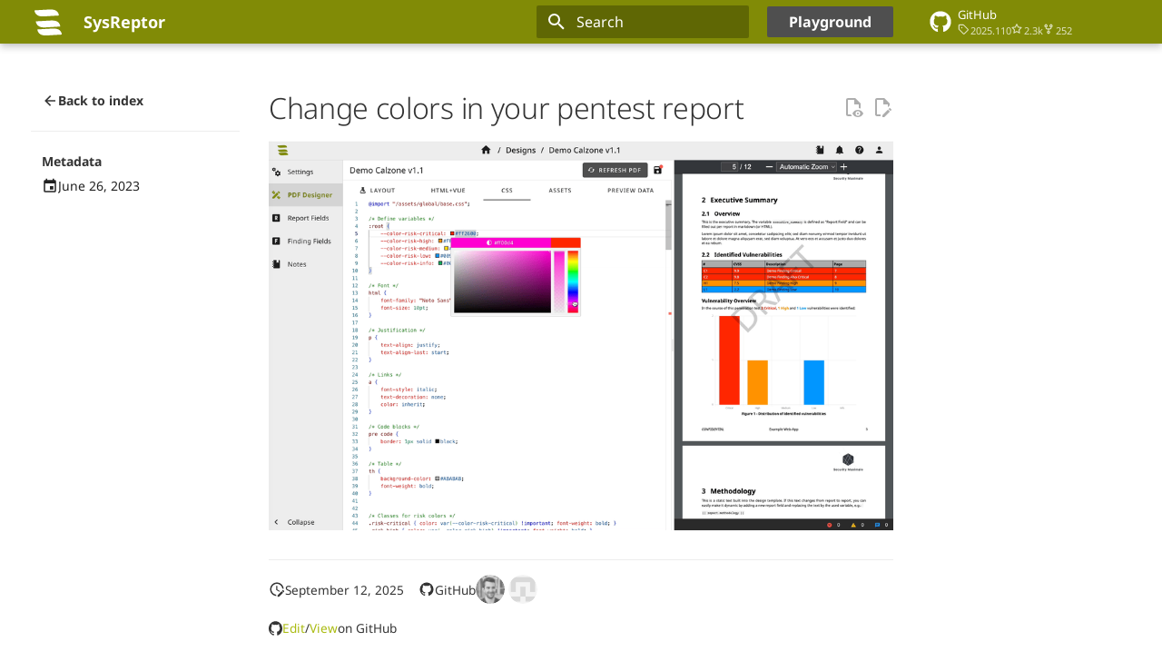

--- FILE ---
content_type: text/html; charset=utf-8
request_url: https://docs.sysreptor.com/show-and-tell/2023/06/26/change-colors-in-your-pentest-report/
body_size: 9795
content:
<!doctype html><html lang=en class=no-js> <head><meta charset=utf-8><meta name=viewport content="width=device-width,initial-scale=1"><link href="https://docs.sysreptor.com/show-and-tell/2023/06/26/change-colors-in-your-pentest-report/" rel="canonical"><link href=../preview-sysreptor-cli-formats-and-uploads-tool-outputs/ rel=prev><link href=../add-chart-to-report/ rel=next><link rel=icon href=../../../../../assets/images/favicon.png><meta name=generator content="mkdocs-1.6.1, mkdocs-material-9.6.15+insiders-4.53.16"><title>Change colors in your pentest report - SysReptor</title><link rel=stylesheet href=../../../../../assets/stylesheets/main.8cce3a28.min.css><link rel=stylesheet href=../../../../../assets/stylesheets/palette.ab4e12ef.min.css><link rel="stylesheet" href="../../../../../assets/external/fonts.googleapis.com/css.338495c6.css"><style>:root{--md-text-font:"Noto Sans";--md-code-font:"Noto Sans"}</style><link rel=stylesheet href=../../../../../assets/_mkdocstrings.css><link rel=stylesheet href=../../../../../stylesheets/extra.css><link rel=stylesheet href=../../../../../stylesheets/hint.min.css><script>__md_scope=new URL("../../../../..",location),__md_hash=e=>[...e].reduce(((e,_)=>(e<<5)-e+_.charCodeAt(0)),0),__md_get=(e,_=localStorage,t=__md_scope)=>JSON.parse(_.getItem(t.pathname+"."+e)),__md_set=(e,_,t=localStorage,a=__md_scope)=>{try{t.setItem(a.pathname+"."+e,JSON.stringify(_))}catch(e){}}</script><meta property=og:type content=website><meta property=og:title content="Change colors in your pentest report - SysReptor"><meta property=og:image content=https://docs.sysreptor.com/assets/images/social/show-and-tell/2023/06/26/change-colors-in-your-pentest-report.png><meta property=og:image:type content=image/png><meta property=og:image:width content=1200><meta property=og:image:height content=630><meta content=https://docs.sysreptor.com/show-and-tell/2023/06/26/change-colors-in-your-pentest-report/ property=og:url><meta property=twitter:card content=summary_large_image><meta property=twitter:title content="Change colors in your pentest report - SysReptor"><meta property=twitter:image content=https://docs.sysreptor.com/assets/images/social/show-and-tell/2023/06/26/change-colors-in-your-pentest-report.png></head> <body dir=ltr data-md-color-scheme=default data-md-color-primary=indigo data-md-color-accent=indigo> <input class=md-toggle data-md-toggle=drawer type=checkbox id=__drawer autocomplete=off> <input class=md-toggle data-md-toggle=search type=checkbox id=__search autocomplete=off> <label class=md-overlay for=__drawer></label> <div data-md-component=skip> <a href=#change-colors-in-your-pentest-report class=md-skip> Skip to content </a> </div> <div data-md-component=announce> </div> <style>
  .demo-button {
    border-radius: 0.1rem;
    background-color: #4f4f4f;
    color: var(--md-primary-bg-color);
    cursor: pointer;
    display: inline-block;
    font-weight: 600;
    font-size: medium;
    padding: 0.4em 1.5em;
    transition: color 1250ms, background-color;
    margin-left: 20px;
  }
  .demo-button:hover {
    background-color: var(--md-accent-fg-color);
  }

  .md-header {
    top: 0px; /* This setting prevents the Material header from imposing into the space of the banner! */
  }
</style> <header class="md-header md-header--shadow" data-md-component=header> <nav class="md-header__inner md-grid" aria-label=Header> <a href=../../../../.. title=SysReptor class="md-header__button md-logo" aria-label=SysReptor data-md-component=logo> <img src=../../../../../images/logo.svg alt=logo> </a> <label class="md-header__button md-icon" for=__drawer> <svg xmlns=http://www.w3.org/2000/svg viewbox="0 0 24 24"><path d="M3 6h18v2H3zm0 5h18v2H3zm0 5h18v2H3z"/></svg> </label> <div class=md-header__title data-md-component=header-title> <div class=md-header__ellipsis> <div class=md-header__topic> <span class=md-ellipsis> SysReptor </span> </div> <div class=md-header__topic data-md-component=header-topic> <span class=md-ellipsis> Change colors in your pentest report </span> </div> </div> </div> <form class=md-header__option data-md-component=palette> <input class=md-option data-md-color-media data-md-color-scheme=default data-md-color-primary data-md-color-accent aria-hidden=true type=radio name=__palette id=__palette_0> </form> <script>var palette=__md_get("__palette");if(palette&&palette.color){if("(prefers-color-scheme)"===palette.color.media){var media=matchMedia("(prefers-color-scheme: light)"),input=document.querySelector(media.matches?"[data-md-color-media='(prefers-color-scheme: light)']":"[data-md-color-media='(prefers-color-scheme: dark)']");palette.color.media=input.getAttribute("data-md-color-media"),palette.color.scheme=input.getAttribute("data-md-color-scheme"),palette.color.primary=input.getAttribute("data-md-color-primary"),palette.color.accent=input.getAttribute("data-md-color-accent")}for(var[key,value]of Object.entries(palette.color))document.body.setAttribute("data-md-color-"+key,value)}</script> <label class="md-header__button md-icon" for=__search> <svg xmlns=http://www.w3.org/2000/svg viewbox="0 0 24 24"><path d="M9.5 3A6.5 6.5 0 0 1 16 9.5c0 1.61-.59 3.09-1.56 4.23l.27.27h.79l5 5-1.5 1.5-5-5v-.79l-.27-.27A6.52 6.52 0 0 1 9.5 16 6.5 6.5 0 0 1 3 9.5 6.5 6.5 0 0 1 9.5 3m0 2C7 5 5 7 5 9.5S7 14 9.5 14 14 12 14 9.5 12 5 9.5 5"/></svg> </label> <div class=md-search data-md-component=search role=dialog> <label class=md-search__overlay for=__search></label> <div class=md-search__inner role=search> <form class=md-search__form name=search> <input type=text class=md-search__input name=query aria-label=Search placeholder=Search autocapitalize=off autocorrect=off autocomplete=off spellcheck=false data-md-component=search-query required> <label class="md-search__icon md-icon" for=__search> <svg xmlns=http://www.w3.org/2000/svg viewbox="0 0 24 24"><path d="M9.5 3A6.5 6.5 0 0 1 16 9.5c0 1.61-.59 3.09-1.56 4.23l.27.27h.79l5 5-1.5 1.5-5-5v-.79l-.27-.27A6.52 6.52 0 0 1 9.5 16 6.5 6.5 0 0 1 3 9.5 6.5 6.5 0 0 1 9.5 3m0 2C7 5 5 7 5 9.5S7 14 9.5 14 14 12 14 9.5 12 5 9.5 5"/></svg> <svg xmlns=http://www.w3.org/2000/svg viewbox="0 0 24 24"><path d="M20 11v2H8l5.5 5.5-1.42 1.42L4.16 12l7.92-7.92L13.5 5.5 8 11z"/></svg> </label> <nav class=md-search__options aria-label=Search> <a href=javascript:void(0) class="md-search__icon md-icon" title=Share aria-label=Share data-clipboard data-clipboard-text data-md-component=search-share tabindex=-1> <svg xmlns=http://www.w3.org/2000/svg viewbox="0 0 24 24"><path d="M18 16.08c-.76 0-1.44.3-1.96.77L8.91 12.7c.05-.23.09-.46.09-.7s-.04-.47-.09-.7l7.05-4.11c.54.5 1.25.81 2.04.81a3 3 0 0 0 3-3 3 3 0 0 0-3-3 3 3 0 0 0-3 3c0 .24.04.47.09.7L8.04 9.81C7.5 9.31 6.79 9 6 9a3 3 0 0 0-3 3 3 3 0 0 0 3 3c.79 0 1.5-.31 2.04-.81l7.12 4.15c-.05.21-.08.43-.08.66 0 1.61 1.31 2.91 2.92 2.91s2.92-1.3 2.92-2.91A2.92 2.92 0 0 0 18 16.08"/></svg> </a> <button type=reset class="md-search__icon md-icon" title=Clear aria-label=Clear tabindex=-1> <svg xmlns=http://www.w3.org/2000/svg viewbox="0 0 24 24"><path d="M19 6.41 17.59 5 12 10.59 6.41 5 5 6.41 10.59 12 5 17.59 6.41 19 12 13.41 17.59 19 19 17.59 13.41 12z"/></svg> </button> </nav> </form> <div class=md-search__output> <div class=md-search__scrollwrap tabindex=0 data-md-scrollfix> <div class=md-search-result data-md-component=search-result> <div class=md-search-result__meta> Initializing search </div> <ol class=md-search-result__list role=presentation></ol> </div> </div> </div> </div> </div> <a class="demo-button" href="https://sysreptor.com/demo" target="_blank" rel="noopener">Playground</a> <div class=md-header__source> <a href="https://github.com/syslifters/sysreptor/" title="Go to repository" class="md-source" data-md-component="source"> <div class="md-source__icon md-icon"> <svg xmlns=http://www.w3.org/2000/svg viewbox="0 0 496 512"><!-- Font Awesome Free 6.7.2 by @fontawesome - https://fontawesome.com License - https://fontawesome.com/license/free (Icons: CC BY 4.0, Fonts: SIL OFL 1.1, Code: MIT License) Copyright 2024 Fonticons, Inc.--><path d="M165.9 397.4c0 2-2.3 3.6-5.2 3.6-3.3.3-5.6-1.3-5.6-3.6 0-2 2.3-3.6 5.2-3.6 3-.3 5.6 1.3 5.6 3.6m-31.1-4.5c-.7 2 1.3 4.3 4.3 4.9 2.6 1 5.6 0 6.2-2s-1.3-4.3-4.3-5.2c-2.6-.7-5.5.3-6.2 2.3m44.2-1.7c-2.9.7-4.9 2.6-4.6 4.9.3 2 2.9 3.3 5.9 2.6 2.9-.7 4.9-2.6 4.6-4.6-.3-1.9-3-3.2-5.9-2.9M244.8 8C106.1 8 0 113.3 0 252c0 110.9 69.8 205.8 169.5 239.2 12.8 2.3 17.3-5.6 17.3-12.1 0-6.2-.3-40.4-.3-61.4 0 0-70 15-84.7-29.8 0 0-11.4-29.1-27.8-36.6 0 0-22.9-15.7 1.6-15.4 0 0 24.9 2 38.6 25.8 21.9 38.6 58.6 27.5 72.9 20.9 2.3-16 8.8-27.1 16-33.7-55.9-6.2-112.3-14.3-112.3-110.5 0-27.5 7.6-41.3 23.6-58.9-2.6-6.5-11.1-33.3 2.6-67.9 20.9-6.5 69 27 69 27 20-5.6 41.5-8.5 62.8-8.5s42.8 2.9 62.8 8.5c0 0 48.1-33.6 69-27 13.7 34.7 5.2 61.4 2.6 67.9 16 17.7 25.8 31.5 25.8 58.9 0 96.5-58.9 104.2-114.8 110.5 9.2 7.9 17 22.9 17 46.4 0 33.7-.3 75.4-.3 83.6 0 6.5 4.6 14.4 17.3 12.1C428.2 457.8 496 362.9 496 252 496 113.3 383.5 8 244.8 8M97.2 352.9c-1.3 1-1 3.3.7 5.2 1.6 1.6 3.9 2.3 5.2 1 1.3-1 1-3.3-.7-5.2-1.6-1.6-3.9-2.3-5.2-1m-10.8-8.1c-.7 1.3.3 2.9 2.3 3.9 1.6 1 3.6.7 4.3-.7.7-1.3-.3-2.9-2.3-3.9-2-.6-3.6-.3-4.3.7m32.4 35.6c-1.6 1.3-1 4.3 1.3 6.2 2.3 2.3 5.2 2.6 6.5 1 1.3-1.3.7-4.3-1.3-6.2-2.2-2.3-5.2-2.6-6.5-1m-11.4-14.7c-1.6 1-1.6 3.6 0 5.9s4.3 3.3 5.6 2.3c1.6-1.3 1.6-3.9 0-6.2-1.4-2.3-4-3.3-5.6-2"/></svg> </div> <div class=md-source__repository> GitHub </div> </a> </div> </nav> </header> <div class=md-container data-md-component=container> <main class=md-main data-md-component=main> <div class="md-main__inner md-grid"> <div class="md-sidebar md-sidebar--primary" data-md-component=sidebar data-md-type=navigation hidden> <div class=md-sidebar__scrollwrap> <div class=md-sidebar__inner> <nav class="md-nav md-nav--primary" aria-label=Navigation data-md-level=0> <label class=md-nav__title for=__drawer> <a href=../../../../.. title=SysReptor class="md-nav__button md-logo" aria-label=SysReptor data-md-component=logo> <img src=../../../../../images/logo.svg alt=logo> </a> SysReptor </label> <div class=md-nav__source> <a href="https://github.com/syslifters/sysreptor/" title="Go to repository" class="md-source" data-md-component="source"> <div class="md-source__icon md-icon"> <svg xmlns=http://www.w3.org/2000/svg viewbox="0 0 496 512"><!-- Font Awesome Free 6.7.2 by @fontawesome - https://fontawesome.com License - https://fontawesome.com/license/free (Icons: CC BY 4.0, Fonts: SIL OFL 1.1, Code: MIT License) Copyright 2024 Fonticons, Inc.--><path d="M165.9 397.4c0 2-2.3 3.6-5.2 3.6-3.3.3-5.6-1.3-5.6-3.6 0-2 2.3-3.6 5.2-3.6 3-.3 5.6 1.3 5.6 3.6m-31.1-4.5c-.7 2 1.3 4.3 4.3 4.9 2.6 1 5.6 0 6.2-2s-1.3-4.3-4.3-5.2c-2.6-.7-5.5.3-6.2 2.3m44.2-1.7c-2.9.7-4.9 2.6-4.6 4.9.3 2 2.9 3.3 5.9 2.6 2.9-.7 4.9-2.6 4.6-4.6-.3-1.9-3-3.2-5.9-2.9M244.8 8C106.1 8 0 113.3 0 252c0 110.9 69.8 205.8 169.5 239.2 12.8 2.3 17.3-5.6 17.3-12.1 0-6.2-.3-40.4-.3-61.4 0 0-70 15-84.7-29.8 0 0-11.4-29.1-27.8-36.6 0 0-22.9-15.7 1.6-15.4 0 0 24.9 2 38.6 25.8 21.9 38.6 58.6 27.5 72.9 20.9 2.3-16 8.8-27.1 16-33.7-55.9-6.2-112.3-14.3-112.3-110.5 0-27.5 7.6-41.3 23.6-58.9-2.6-6.5-11.1-33.3 2.6-67.9 20.9-6.5 69 27 69 27 20-5.6 41.5-8.5 62.8-8.5s42.8 2.9 62.8 8.5c0 0 48.1-33.6 69-27 13.7 34.7 5.2 61.4 2.6 67.9 16 17.7 25.8 31.5 25.8 58.9 0 96.5-58.9 104.2-114.8 110.5 9.2 7.9 17 22.9 17 46.4 0 33.7-.3 75.4-.3 83.6 0 6.5 4.6 14.4 17.3 12.1C428.2 457.8 496 362.9 496 252 496 113.3 383.5 8 244.8 8M97.2 352.9c-1.3 1-1 3.3.7 5.2 1.6 1.6 3.9 2.3 5.2 1 1.3-1 1-3.3-.7-5.2-1.6-1.6-3.9-2.3-5.2-1m-10.8-8.1c-.7 1.3.3 2.9 2.3 3.9 1.6 1 3.6.7 4.3-.7.7-1.3-.3-2.9-2.3-3.9-2-.6-3.6-.3-4.3.7m32.4 35.6c-1.6 1.3-1 4.3 1.3 6.2 2.3 2.3 5.2 2.6 6.5 1 1.3-1.3.7-4.3-1.3-6.2-2.2-2.3-5.2-2.6-6.5-1m-11.4-14.7c-1.6 1-1.6 3.6 0 5.9s4.3 3.3 5.6 2.3c1.6-1.3 1.6-3.9 0-6.2-1.4-2.3-4-3.3-5.6-2"/></svg> </div> <div class=md-source__repository> GitHub </div> </a> </div> <ul class=md-nav__list data-md-scrollfix> <li class="md-nav__item md-nav__item--nested"> <input class="md-nav__toggle md-toggle " type=checkbox id=__nav_1> <label class=md-nav__link for=__nav_1 id=__nav_1_label tabindex=0> <span class=md-ellipsis> Setup </span> <span class="md-nav__icon md-icon"></span> </label> <nav class=md-nav data-md-level=1 aria-labelledby=__nav_1_label aria-expanded=false> <label class=md-nav__title for=__nav_1> <span class="md-nav__icon md-icon"></span> Setup </label> <ul class=md-nav__list data-md-scrollfix> <li class=md-nav__item> <a href=../../../../../setup/installation/ class=md-nav__link> <span class=md-ellipsis> Installation </span> </a> </li> <li class=md-nav__item> <a href=../../../../../setup/configuration/ class=md-nav__link> <span class=md-ellipsis> Configuration </span> </a> </li> <li class=md-nav__item> <a href=../../../../../setup/webserver/ class=md-nav__link> <span class=md-ellipsis> Setup Webserver </span> </a> </li> <li class=md-nav__item> <a href=../../../../../setup/updates/ class=md-nav__link> <span class=md-ellipsis> Updates </span> </a> </li> <li class=md-nav__item> <a href=../../../../../setup/backups/ class=md-nav__link> <span class=md-ellipsis> Backups </span> </a> </li> <li class=md-nav__item> <a href=../../../../../setup/upgrade-to-professional/ class=md-nav__link> <span class=md-ellipsis> Upgrade to PRO </span> </a> </li> </ul> </nav> </li> <li class="md-nav__item md-nav__item--nested"> <input class="md-nav__toggle md-toggle " type=checkbox id=__nav_2> <label class=md-nav__link for=__nav_2 id=__nav_2_label tabindex=0> <span class=md-ellipsis> Writing Reports </span> <span class="md-nav__icon md-icon"></span> </label> <nav class=md-nav data-md-level=1 aria-labelledby=__nav_2_label aria-expanded=false> <label class=md-nav__title for=__nav_2> <span class="md-nav__icon md-icon"></span> Writing Reports </label> <ul class=md-nav__list data-md-scrollfix> <li class=md-nav__item> <a href=../../../../../reporting/markdown-features/ class=md-nav__link> <span class=md-ellipsis> Markdown Syntax </span> </a> </li> <li class=md-nav__item> <a href=../../../../../reporting/version-history/ class=md-nav__link> <span class=md-ellipsis> Version History </span> </a> </li> <li class=md-nav__item> <a href=../../../../../reporting/spell-check/ class=md-nav__link> <span class=md-ellipsis> Spell Check </span> </a> </li> <li class=md-nav__item> <a href=../../../../../reporting/references/ class=md-nav__link> <span class=md-ellipsis> References </span> </a> </li> <li class=md-nav__item> <a href=../../../../../finding-templates/create-finding/ class=md-nav__link> <span class=md-ellipsis> Finding Templates </span> </a> </li> <li class=md-nav__item> <a href=../../../../../reporting/collaborative-editing/ class=md-nav__link> <span class=md-ellipsis> Collaborative Editing </span> </a> </li> </ul> </nav> </li> <li class="md-nav__item md-nav__item--nested"> <input class="md-nav__toggle md-toggle " type=checkbox id=__nav_3> <label class=md-nav__link for=__nav_3 id=__nav_3_label tabindex=0> <span class=md-ellipsis> Designing Reports </span> <span class="md-nav__icon md-icon"></span> </label> <nav class=md-nav data-md-level=1 aria-labelledby=__nav_3_label aria-expanded=false> <label class=md-nav__title for=__nav_3> <span class="md-nav__icon md-icon"></span> Designing Reports </label> <ul class=md-nav__list data-md-scrollfix> <li class=md-nav__item> <a href=../../../../../designer/designer/ class=md-nav__link> <span class=md-ellipsis> Designer </span> </a> </li> <li class=md-nav__item> <a href=../../../../../designer/field-types/ class=md-nav__link> <span class=md-ellipsis> Field Types </span> </a> </li> <li class=md-nav__item> <a href=../../../../../designer/design-guides/ class=md-nav__link> <span class=md-ellipsis> Design Guides </span> </a> </li> <li class=md-nav__item> <a href=../../../../../designer/page-layout/ class=md-nav__link> <span class=md-ellipsis> Page Layout </span> </a> </li> <li class=md-nav__item> <a href=../../../../../designer/headings-and-table-of-contents/ class=md-nav__link> <span class=md-ellipsis> Headings and ToC </span> </a> </li> <li class=md-nav__item> <a href=../../../../../designer/tables/ class=md-nav__link> <span class=md-ellipsis> Tables </span> </a> </li> <li class=md-nav__item> <a href=../../../../../designer/figures/ class=md-nav__link> <span class=md-ellipsis> Figures </span> </a> </li> <li class=md-nav__item> <a href=../../../../../designer/charts/ class=md-nav__link> <span class=md-ellipsis> Charts </span> </a> </li> <li class=md-nav__item> <a href=../../../../../designer/findings/ class=md-nav__link> <span class=md-ellipsis> Findings </span> </a> </li> <li class=md-nav__item> <a href=../../../../../designer/formatting-utils/ class=md-nav__link> <span class=md-ellipsis> Formatting Utilities </span> </a> </li> <li class=md-nav__item> <a href=../../../../../designer/debugging/ class=md-nav__link> <span class=md-ellipsis> Debugging </span> </a> </li> <li class=md-nav__item> <a href=../../../../../designer/faqs/ class=md-nav__link> <span class=md-ellipsis> FAQs </span> </a> </li> </ul> </nav> </li> <li class="md-nav__item md-nav__item--nested"> <input class="md-nav__toggle md-toggle " type=checkbox id=__nav_4> <label class=md-nav__link for=__nav_4 id=__nav_4_label tabindex=0> <span class=md-ellipsis> Finding Templates </span> <span class="md-nav__icon md-icon"></span> </label> <nav class=md-nav data-md-level=1 aria-labelledby=__nav_4_label aria-expanded=false> <label class=md-nav__title for=__nav_4> <span class="md-nav__icon md-icon"></span> Finding Templates </label> <ul class=md-nav__list data-md-scrollfix> <li class=md-nav__item> <a href=../../../../../finding-templates/overview/ class=md-nav__link> <span class=md-ellipsis> Overview </span> </a> </li> <li class=md-nav__item> <a href=../../../../../finding-templates/create-finding/ class=md-nav__link> <span class=md-ellipsis> Finding Templates </span> </a> </li> <li class=md-nav__item> <a href=../../../../../finding-templates/multilingual/ class=md-nav__link> <span class=md-ellipsis> Multilingual </span> </a> </li> </ul> </nav> </li> <li class="md-nav__item md-nav__item--nested"> <input class="md-nav__toggle md-toggle " type=checkbox id=__nav_5> <label class=md-nav__link for=__nav_5 id=__nav_5_label tabindex=0> <span class=md-ellipsis> Users and Permissions </span> <span class="md-nav__icon md-icon"></span> </label> <nav class=md-nav data-md-level=1 aria-labelledby=__nav_5_label aria-expanded=false> <label class=md-nav__title for=__nav_5> <span class="md-nav__icon md-icon"></span> Users and Permissions </label> <ul class=md-nav__list data-md-scrollfix> <li class=md-nav__item> <a href=../../../../../users/user-permissions/ class=md-nav__link> <span class=md-ellipsis> User Permissions </span> </a> </li> <li class="md-nav__item md-nav__item--nested"> <input class="md-nav__toggle md-toggle " type=checkbox id=__nav_5_2> <label class=md-nav__link for=__nav_5_2 id=__nav_5_2_label tabindex=0> <span class=md-ellipsis> Single Sign-On </span> <span class="md-nav__icon md-icon"></span> </label> <nav class=md-nav data-md-level=2 aria-labelledby=__nav_5_2_label aria-expanded=false> <label class=md-nav__title for=__nav_5_2> <span class="md-nav__icon md-icon"></span> Single Sign-On </label> <ul class=md-nav__list data-md-scrollfix> <li class=md-nav__item> <a href=../../../../../users/oidc-setup/ class=md-nav__link> <span class=md-ellipsis> SSO Setup </span> </a> </li> <li class=md-nav__item> <a href=../../../../../users/oidc-keycloak/ class=md-nav__link> <span class=md-ellipsis> Keycloak </span> </a> </li> <li class=md-nav__item> <a href=../../../../../users/oidc-entra-id/ class=md-nav__link> <span class=md-ellipsis> Microsoft Entra ID </span> </a> </li> <li class=md-nav__item> <a href=../../../../../users/oidc-google/ class=md-nav__link> <span class=md-ellipsis> Google </span> </a> </li> <li class=md-nav__item> <a href=../../../../../users/oidc-adfs/ class=md-nav__link> <span class=md-ellipsis> Microsoft ADFS </span> </a> </li> <li class=md-nav__item> <a href=../../../../../users/oidc-generic/ class=md-nav__link> <span class=md-ellipsis> Generic </span> </a> </li> </ul> </nav> </li> <li class=md-nav__item> <a href=../../../../../users/forgot-password/ class=md-nav__link> <span class=md-ellipsis> Forgot Password </span> </a> </li> <li class=md-nav__item> <a href=../../../../../users/notifications/ class=md-nav__link> <span class=md-ellipsis> Notifications </span> </a> </li> </ul> </nav> </li> <li class=md-nav__item> <a href=../../../../../setup/plugins/ class=md-nav__link> <span class=md-ellipsis> Plugins </span> </a> </li> <li class="md-nav__item md-nav__item--nested"> <input class="md-nav__toggle md-toggle " type=checkbox id=__nav_7> <label class=md-nav__link for=__nav_7 id=__nav_7_label tabindex=0> <span class=md-ellipsis> Python Integration </span> <span class="md-nav__icon md-icon"></span> </label> <nav class=md-nav data-md-level=1 aria-labelledby=__nav_7_label aria-expanded=false> <label class=md-nav__title for=__nav_7> <span class="md-nav__icon md-icon"></span> Python Integration </label> <ul class=md-nav__list data-md-scrollfix> <li class=md-nav__item> <a href=../../../../../python-library/ class=md-nav__link> <span class=md-ellipsis> Getting Started </span> </a> </li> <li class="md-nav__item md-nav__item--nested"> <input class="md-nav__toggle md-toggle " type=checkbox id=__nav_7_2> <label class=md-nav__link for=__nav_7_2 id=__nav_7_2_label tabindex=0> <span class=md-ellipsis> Tutorial </span> <span class="md-nav__icon md-icon"></span> </label> <nav class=md-nav data-md-level=2 aria-labelledby=__nav_7_2_label aria-expanded=false> <label class=md-nav__title for=__nav_7_2> <span class="md-nav__icon md-icon"></span> Tutorial </label> <ul class=md-nav__list data-md-scrollfix> <li class=md-nav__item> <a href=../../../../../python-library/tutorial/part-1/projects/ class=md-nav__link> <span class=md-ellipsis> 1. Projects </span> </a> </li> <li class=md-nav__item> <a href=../../../../../python-library/tutorial/part-2/findings/ class=md-nav__link> <span class=md-ellipsis> 2. Findings </span> </a> </li> <li class=md-nav__item> <a href=../../../../../python-library/tutorial/part-3/notes/ class=md-nav__link> <span class=md-ellipsis> 3. Notes </span> </a> </li> </ul> </nav> </li> <li class="md-nav__item md-nav__item--nested"> <input class="md-nav__toggle md-toggle " type=checkbox id=__nav_7_3> <label class=md-nav__link for=__nav_7_3 id=__nav_7_3_label tabindex=0> <span class=md-ellipsis> API </span> <span class="md-nav__icon md-icon"></span> </label> <nav class=md-nav data-md-level=2 aria-labelledby=__nav_7_3_label aria-expanded=false> <label class=md-nav__title for=__nav_7_3> <span class="md-nav__icon md-icon"></span> API </label> <ul class=md-nav__list data-md-scrollfix> <li class=md-nav__item> <a href=../../../../../python-library/api/projects/ class=md-nav__link> <span class=md-ellipsis> Projects </span> </a> </li> <li class=md-nav__item> <a href=../../../../../python-library/api/notes/ class=md-nav__link> <span class=md-ellipsis> Notes </span> </a> </li> <li class=md-nav__item> <a href=../../../../../python-library/api/templates/ class=md-nav__link> <span class=md-ellipsis> Finding Templates </span> </a> </li> <li class=md-nav__item> <a href=../../../../../python-library/api/project-designs/ class=md-nav__link> <span class=md-ellipsis> Project Designs </span> </a> </li> </ul> </nav> </li> <li class="md-nav__item md-nav__item--nested"> <input class="md-nav__toggle md-toggle " type=checkbox id=__nav_7_4> <label class=md-nav__link for=__nav_7_4 id=__nav_7_4_label tabindex=0> <span class=md-ellipsis> Data Classes </span> <span class="md-nav__icon md-icon"></span> </label> <nav class=md-nav data-md-level=2 aria-labelledby=__nav_7_4_label aria-expanded=false> <label class=md-nav__title for=__nav_7_4> <span class="md-nav__icon md-icon"></span> Data Classes </label> <ul class=md-nav__list data-md-scrollfix> <li class=md-nav__item> <a href=../../../../../python-library/dataclasses/project/ class=md-nav__link> <span class=md-ellipsis> Project </span> </a> </li> <li class=md-nav__item> <a href=../../../../../python-library/dataclasses/finding/ class=md-nav__link> <span class=md-ellipsis> Finding </span> </a> </li> <li class=md-nav__item> <a href=../../../../../python-library/dataclasses/section/ class=md-nav__link> <span class=md-ellipsis> Section </span> </a> </li> <li class=md-nav__item> <a href=../../../../../python-library/dataclasses/note/ class=md-nav__link> <span class=md-ellipsis> Note </span> </a> </li> <li class=md-nav__item> <a href=../../../../../python-library/dataclasses/finding-template/ class=md-nav__link> <span class=md-ellipsis> Finding Template </span> </a> </li> <li class=md-nav__item> <a href=../../../../../python-library/dataclasses/project-design/ class=md-nav__link> <span class=md-ellipsis> Project Design </span> </a> </li> <li class=md-nav__item> <a href=../../../../../python-library/dataclasses/user/ class=md-nav__link> <span class=md-ellipsis> User </span> </a> </li> </ul> </nav> </li> </ul> </nav> </li> <li class="md-nav__item md-nav__item--nested"> <input class="md-nav__toggle md-toggle " type=checkbox id=__nav_8> <label class=md-nav__link for=__nav_8 id=__nav_8_label tabindex=0> <span class=md-ellipsis> Automize Reporting via CLI </span> <span class="md-nav__icon md-icon"></span> </label> <nav class=md-nav data-md-level=1 aria-labelledby=__nav_8_label aria-expanded=false> <label class=md-nav__title for=__nav_8> <span class="md-nav__icon md-icon"></span> Automize Reporting via CLI </label> <ul class=md-nav__list data-md-scrollfix> <li class=md-nav__item> <a href=../../../../../cli/getting-started/ class=md-nav__link> <span class=md-ellipsis> Getting Started </span> </a> </li> <li class=md-nav__item> <a href=../../../../../cli/setup/ class=md-nav__link> <span class=md-ellipsis> Setup </span> </a> </li> <li class=md-nav__item> <a href=../../../../../cli/configuration/ class=md-nav__link> <span class=md-ellipsis> Configuration </span> </a> </li> <li class="md-nav__item md-nav__item--nested"> <input class="md-nav__toggle md-toggle " type=checkbox id=__nav_8_4> <label class=md-nav__link for=__nav_8_4 id=__nav_8_4_label tabindex=0> <span class=md-ellipsis> Tools </span> <span class="md-nav__icon md-icon"></span> </label> <nav class=md-nav data-md-level=2 aria-labelledby=__nav_8_4_label aria-expanded=false> <label class=md-nav__title for=__nav_8_4> <span class="md-nav__icon md-icon"></span> Tools </label> <ul class=md-nav__list data-md-scrollfix> <li class=md-nav__item> <a href=../../../../../cli/tools/burp/ class=md-nav__link> <span class=md-ellipsis> Burp </span> </a> </li> <li class=md-nav__item> <a href=../../../../../cli/tools/nessus/ class=md-nav__link> <span class=md-ellipsis> Nessus </span> </a> </li> <li class=md-nav__item> <a href=../../../../../cli/tools/qualys/ class=md-nav__link> <span class=md-ellipsis> Qualys </span> </a> </li> <li class=md-nav__item> <a href=../../../../../cli/tools/openvas/ class=md-nav__link> <span class=md-ellipsis> OpenVAS </span> </a> </li> <li class=md-nav__item> <a href=../../../../../cli/tools/nmap/ class=md-nav__link> <span class=md-ellipsis> Nmap </span> </a> </li> <li class=md-nav__item> <a href=../../../../../cli/tools/sslyze/ class=md-nav__link> <span class=md-ellipsis> SSLyze </span> </a> </li> <li class=md-nav__item> <a href=../../../../../cli/tools/zap/ class=md-nav__link> <span class=md-ellipsis> ZAP </span> </a> </li> </ul> </nav> </li> <li class="md-nav__item md-nav__item--nested"> <input class="md-nav__toggle md-toggle " type=checkbox id=__nav_8_5> <label class=md-nav__link for=__nav_8_5 id=__nav_8_5_label tabindex=0> <span class=md-ellipsis> Projects and Templates </span> <span class="md-nav__icon md-icon"></span> </label> <nav class=md-nav data-md-level=2 aria-labelledby=__nav_8_5_label aria-expanded=false> <label class=md-nav__title for=__nav_8_5> <span class="md-nav__icon md-icon"></span> Projects and Templates </label> <ul class=md-nav__list data-md-scrollfix> <li class=md-nav__item> <a href=../../../../../cli/projects-and-templates/project/ class=md-nav__link> <span class=md-ellipsis> Project </span> </a> </li> <li class=md-nav__item> <a href=../../../../../cli/projects-and-templates/createproject/ class=md-nav__link> <span class=md-ellipsis> CreateProject </span> </a> </li> <li class=md-nav__item> <a href=../../../../../cli/projects-and-templates/pushproject/ class=md-nav__link> <span class=md-ellipsis> PushProject </span> </a> </li> <li class=md-nav__item> <a href=../../../../../cli/projects-and-templates/deleteprojects/ class=md-nav__link> <span class=md-ellipsis> DeleteProjects </span> </a> </li> <li class=md-nav__item> <a href=../../../../../cli/projects-and-templates/finding/ class=md-nav__link> <span class=md-ellipsis> Finding </span> </a> </li> <li class=md-nav__item> <a href=../../../../../cli/projects-and-templates/findingfromtemplate/ class=md-nav__link> <span class=md-ellipsis> FindingFromTemplate </span> </a> </li> <li class=md-nav__item> <a href=../../../../../cli/projects-and-templates/exportfindings/ class=md-nav__link> <span class=md-ellipsis> ExportFindings </span> </a> </li> <li class=md-nav__item> <a href=../../../../../cli/projects-and-templates/deletefindings/ class=md-nav__link> <span class=md-ellipsis> DeleteFindings </span> </a> </li> <li class=md-nav__item> <a href=../../../../../cli/projects-and-templates/template/ class=md-nav__link> <span class=md-ellipsis> Template </span> </a> </li> <li class=md-nav__item> <a href=../../../../../cli/projects-and-templates/file/ class=md-nav__link> <span class=md-ellipsis> File </span> </a> </li> <li class=md-nav__item> <a href=../../../../../cli/projects-and-templates/note/ class=md-nav__link> <span class=md-ellipsis> Note </span> </a> </li> <li class=md-nav__item> <a href=../../../../../cli/projects-and-templates/translate/ class=md-nav__link> <span class=md-ellipsis> Translate </span> </a> </li> </ul> </nav> </li> <li class="md-nav__item md-nav__item--nested"> <input class="md-nav__toggle md-toggle " type=checkbox id=__nav_8_6> <label class=md-nav__link for=__nav_8_6 id=__nav_8_6_label tabindex=0> <span class=md-ellipsis> Utils </span> <span class="md-nav__icon md-icon"></span> </label> <nav class=md-nav data-md-level=2 aria-labelledby=__nav_8_6_label aria-expanded=false> <label class=md-nav__title for=__nav_8_6> <span class="md-nav__icon md-icon"></span> Utils </label> <ul class=md-nav__list data-md-scrollfix> <li class=md-nav__item> <a href=../../../../../cli/utils/unpackarchive/ class=md-nav__link> <span class=md-ellipsis> Unpackarchive </span> </a> </li> <li class=md-nav__item> <a href=../../../../../cli/utils/packarchive/ class=md-nav__link> <span class=md-ellipsis> Packarchive </span> </a> </li> </ul> </nav> </li> <li class="md-nav__item md-nav__item--nested"> <input class="md-nav__toggle md-toggle " type=checkbox id=__nav_8_7> <label class=md-nav__link for=__nav_8_7 id=__nav_8_7_label tabindex=0> <span class=md-ellipsis> Importers </span> <span class="md-nav__icon md-icon"></span> </label> <nav class=md-nav data-md-level=2 aria-labelledby=__nav_8_7_label aria-expanded=false> <label class=md-nav__title for=__nav_8_7> <span class="md-nav__icon md-icon"></span> Importers </label> <ul class=md-nav__list data-md-scrollfix> <li class=md-nav__item> <a href=../../../../../cli/importers/defectdojo/ class=md-nav__link> <span class=md-ellipsis> DefectDojo </span> </a> </li> <li class=md-nav__item> <a href=../../../../../cli/importers/ghostwriter/ class=md-nav__link> <span class=md-ellipsis> Ghostwriter </span> </a> </li> </ul> </nav> </li> <li class="md-nav__item md-nav__item--nested"> <input class="md-nav__toggle md-toggle " type=checkbox id=__nav_8_8> <label class=md-nav__link for=__nav_8_8 id=__nav_8_8_label tabindex=0> <span class=md-ellipsis> Writing plugins </span> <span class="md-nav__icon md-icon"></span> </label> <nav class=md-nav data-md-level=2 aria-labelledby=__nav_8_8_label aria-expanded=false> <label class=md-nav__title for=__nav_8_8> <span class="md-nav__icon md-icon"></span> Writing plugins </label> <ul class=md-nav__list data-md-scrollfix> <li class=md-nav__item> <a href=../../../../../cli/writing-plugins/tools/ class=md-nav__link> <span class=md-ellipsis> Tools </span> </a> </li> <li class=md-nav__item> <a href=../../../../../cli/writing-plugins/importers/ class=md-nav__link> <span class=md-ellipsis> Importers </span> </a> </li> </ul> </nav> </li> </ul> </nav> </li> <li class="md-nav__item md-nav__item--active md-nav__item--nested"> <input class="md-nav__toggle md-toggle " type=checkbox id=__nav_9 checked> <label class=md-nav__link for=__nav_9 id=__nav_9_label tabindex=0> <span class=md-ellipsis> Tech Insights </span> <span class="md-nav__icon md-icon"></span> </label> <nav class=md-nav data-md-level=1 aria-labelledby=__nav_9_label aria-expanded=true> <label class=md-nav__title for=__nav_9> <span class="md-nav__icon md-icon"></span> Tech Insights </label> <ul class=md-nav__list data-md-scrollfix> <li class=md-nav__item> <a href=../../../../../insights/architecture/ class=md-nav__link> <span class=md-ellipsis> Architecture </span> </a> </li> <li class="md-nav__item md-nav__item--active"> <a href=../../../../ class=md-nav__link> <span class=md-ellipsis> Show and Tell </span> </a> </li> <li class=md-nav__item> <a href=../../../../../insights/rendering-workflow/ class=md-nav__link> <span class=md-ellipsis> Rendering Workflow </span> </a> </li> <li class=md-nav__item> <a href=../../../../../insights/archiving/ class=md-nav__link> <span class=md-ellipsis> Archiving </span> </a> </li> <li class=md-nav__item> <a href=../../../../../insights/security-considerations/ class=md-nav__link> <span class=md-ellipsis> Security Considerations </span> </a> </li> <li class=md-nav__item> <a href="https://github.com/Syslifters/sysreptor/security/advisories" class="md-nav__link"> <span class=md-ellipsis> Vulnerabilities </span> </a> </li> </ul> </nav> </li> <li class=md-nav__item> <a href=../../../../../demo-reports/ class=md-nav__link> <span class=md-ellipsis> Demo Reports </span> </a> </li> <li class=md-nav__item> <a href="https://sysreptor.com/pricing" class="md-nav__link"> <span class=md-ellipsis> Features and Pricing </span> </a> </li> <li class=md-nav__item> <a href=../../../../../get-involved/ class=md-nav__link> <span class=md-ellipsis> Get Involved </span> </a> </li> <li class=md-nav__item> <a href=../../../../../contact-us/ class=md-nav__link> <span class=md-ellipsis> Contact Us </span> </a> </li> </ul> </nav> </div> </div> </div> <div class="md-sidebar md-sidebar--secondary" data-md-component=sidebar data-md-type=toc> <div class=md-sidebar__scrollwrap> <div class=md-sidebar__inner> <nav class="md-nav md-nav--secondary" aria-label="Table of contents"> </nav> </div> </div> </div> <div class="md-content md-content--post" data-md-component=content> <div class="md-sidebar md-sidebar--post" data-md-component=sidebar data-md-type=navigation> <div class=md-sidebar__scrollwrap> <div class="md-sidebar__inner md-post"> <nav class="md-nav md-nav--primary"> <div class=md-post__back> <div class="md-nav__title md-nav__container"> <a href=../../../../ class=md-nav__link> <svg xmlns=http://www.w3.org/2000/svg viewbox="0 0 24 24"><path d="M20 11v2H8l5.5 5.5-1.42 1.42L4.16 12l7.92-7.92L13.5 5.5 8 11z"/></svg> <span class=md-ellipsis> Back to index </span> </a> </div> </div> <ul class="md-post__meta md-nav__list"> <li class="md-nav__item md-nav__item--section"> <div class=md-post__title> <span class=md-ellipsis> Metadata </span> </div> <nav class=md-nav> <ul class=md-nav__list> <li class=md-nav__item> <div class=md-nav__link> <svg xmlns=http://www.w3.org/2000/svg viewbox="0 0 24 24"><path d="M19 19H5V8h14m-3-7v2H8V1H6v2H5c-1.11 0-2 .89-2 2v14a2 2 0 0 0 2 2h14a2 2 0 0 0 2-2V5a2 2 0 0 0-2-2h-1V1m-1 11h-5v5h5z"/></svg> <time datetime="2023-06-26 00:00:00+00:00" class=md-ellipsis>June 26, 2023</time> </div> </li> </ul> </nav> </li> </ul> </nav> </div> </div> </div> <article class="md-content__inner md-typeset"> <!--
  Copyright (c) 2016-2025 Martin Donath <martin.donath@squidfunk.com>

  Permission is hereby granted, free of charge, to any person obtaining a copy
  of this software and associated documentation files (the "Software"), to
  deal in the Software without restriction, including without limitation the
  rights to use, copy, modify, merge, publish, distribute, sublicense, and/or
  sell copies of the Software, and to permit persons to whom the Software is
  furnished to do so, subject to the following conditions:

  The above copyright notice and this permission notice shall be included in
  all copies or substantial portions of the Software.

  THE SOFTWARE IS PROVIDED "AS IS", WITHOUT WARRANTY OF ANY KIND, EXPRESS OR
  IMPLIED, INCLUDING BUT NOT LIMITED TO THE WARRANTIES OF MERCHANTABILITY,
  FITNESS FOR A PARTICULAR PURPOSE AND NON-INFRINGEMENT. IN NO EVENT SHALL THE
  AUTHORS OR COPYRIGHT HOLDERS BE LIABLE FOR ANY CLAIM, DAMAGES OR OTHER
  LIABILITY, WHETHER IN AN ACTION OF CONTRACT, TORT OR OTHERWISE, ARISING
  FROM, OUT OF OR IN CONNECTION WITH THE SOFTWARE OR THE USE OR OTHER DEALINGS
  IN THE SOFTWARE.
--> <!-- Tags --> <!-- Actions --> <a href="https://github.com/syslifters/sysreptor/edit/main/docs/docs/show-and-tell/posts/change-colors.md" title="Edit this page" class="md-content__button md-icon" rel="edit"> <svg xmlns=http://www.w3.org/2000/svg viewbox="0 0 24 24"><path d="M10 20H6V4h7v5h5v3.1l2-2V8l-6-6H6c-1.1 0-2 .9-2 2v16c0 1.1.9 2 2 2h4zm10.2-7c.1 0 .3.1.4.2l1.3 1.3c.2.2.2.6 0 .8l-1 1-2.1-2.1 1-1c.1-.1.2-.2.4-.2m0 3.9L14.1 23H12v-2.1l6.1-6.1z"/></svg> </a> <a href="https://github.com/syslifters/sysreptor/raw/main/docs/docs/show-and-tell/posts/change-colors.md" title="View source of this page" class="md-content__button md-icon"> <svg xmlns=http://www.w3.org/2000/svg viewbox="0 0 24 24"><path d="M17 18c.56 0 1 .44 1 1s-.44 1-1 1-1-.44-1-1 .44-1 1-1m0-3c-2.73 0-5.06 1.66-6 4 .94 2.34 3.27 4 6 4s5.06-1.66 6-4c-.94-2.34-3.27-4-6-4m0 6.5a2.5 2.5 0 0 1-2.5-2.5 2.5 2.5 0 0 1 2.5-2.5 2.5 2.5 0 0 1 2.5 2.5 2.5 2.5 0 0 1-2.5 2.5M9.27 20H6V4h7v5h5v4.07c.7.08 1.36.25 2 .49V8l-6-6H6a2 2 0 0 0-2 2v16a2 2 0 0 0 2 2h4.5a8.2 8.2 0 0 1-1.23-2"/></svg> </a> <!--
  Hack: check whether the content contains a h1 headline. If it doesn't, the
  page title (or respectively site name) is used as the main headline.
--> <!-- Page content --> <h1 id=change-colors-in-your-pentest-report>Change colors in your pentest report</h1> <p><img alt="Change colors" src=../../../../../images/show/change_colors.gif></p> <hr style="margin-bottom: 0.5em;"> <!-- Source file information --> <aside class=md-source-file> <span class=md-source-file__fact> <span class=md-icon title="Last update"> <svg xmlns=http://www.w3.org/2000/svg viewbox="0 0 24 24"><path d="M21 13.1c-.1 0-.3.1-.4.2l-1 1 2.1 2.1 1-1c.2-.2.2-.6 0-.8l-1.3-1.3c-.1-.1-.2-.2-.4-.2m-1.9 1.8-6.1 6V23h2.1l6.1-6.1zM12.5 7v5.2l4 2.4-1 1L11 13V7zM11 21.9c-5.1-.5-9-4.8-9-9.9C2 6.5 6.5 2 12 2c5.3 0 9.6 4.1 10 9.3-.3-.1-.6-.2-1-.2s-.7.1-1 .2C19.6 7.2 16.2 4 12 4c-4.4 0-8 3.6-8 8 0 4.1 3.1 7.5 7.1 7.9l-.1.2z"/></svg> </span> <span class="git-revision-date-localized-plugin git-revision-date-localized-plugin-date" title="September 12, 2025 07:28:50 UTC">September 12, 2025</span> </span> <span class=md-source-file__fact> <span class=md-icon title=Contributors> <svg xmlns=http://www.w3.org/2000/svg viewbox="0 0 24 24"><path d="M12 2A10 10 0 0 0 2 12c0 4.42 2.87 8.17 6.84 9.5.5.08.66-.23.66-.5v-1.69c-2.77.6-3.36-1.34-3.36-1.34-.46-1.16-1.11-1.47-1.11-1.47-.91-.62.07-.6.07-.6 1 .07 1.53 1.03 1.53 1.03.87 1.52 2.34 1.07 2.91.83.09-.65.35-1.09.63-1.34-2.22-.25-4.55-1.11-4.55-4.92 0-1.11.38-2 1.03-2.71-.1-.25-.45-1.29.1-2.64 0 0 .84-.27 2.75 1.02.79-.22 1.65-.33 2.5-.33s1.71.11 2.5.33c1.91-1.29 2.75-1.02 2.75-1.02.55 1.35.2 2.39.1 2.64.65.71 1.03 1.6 1.03 2.71 0 3.82-2.34 4.66-4.57 4.91.36.31.69.92.69 1.85V21c0 .27.16.59.67.5C19.14 20.16 22 16.42 22 12A10 10 0 0 0 12 2"/></svg> </span> <span>GitHub</span> <nav> <a href="https://github.com/aronmolnar" class="md-author" title="@aronmolnar"> <img src="../../../../../assets/external/avatars.githubusercontent.com/u/25219407.fe356448.jpg" alt="aronmolnar"> </a> <a href="https://github.com/MWedl" class="md-author" title="@MWedl"> <img src="../../../../../assets/external/avatars.githubusercontent.com/u/29510012.fe356448.png" alt="MWedl"> </a> </nav> </span> </aside> <!-- Customization by Syslifters --> <!-- /cli not hosted in this repo --> <span class=md-source-file__fact> <span class=twemoji><svg xmlns=http://www.w3.org/2000/svg viewbox="0 0 24 24"><path d="M12 .297c-6.63 0-12 5.373-12 12 0 5.303 3.438 9.8 8.205 11.385.6.113.82-.258.82-.577 0-.285-.01-1.04-.015-2.04-3.338.724-4.042-1.61-4.042-1.61C4.422 18.07 3.633 17.7 3.633 17.7c-1.087-.744.084-.729.084-.729 1.205.084 1.838 1.236 1.838 1.236 1.07 1.835 2.809 1.305 3.495.998.108-.776.417-1.305.76-1.605-2.665-.3-5.466-1.332-5.466-5.93 0-1.31.465-2.38 1.235-3.22-.135-.303-.54-1.523.105-3.176 0 0 1.005-.322 3.3 1.23.96-.267 1.98-.399 3-.405 1.02.006 2.04.138 3 .405 2.28-1.552 3.285-1.23 3.285-1.23.645 1.653.24 2.873.12 3.176.765.84 1.23 1.91 1.23 3.22 0 4.61-2.805 5.625-5.475 5.92.42.36.81 1.096.81 2.22 0 1.606-.015 2.896-.015 3.286 0 .315.21.69.825.57C20.565 22.092 24 17.592 24 12.297c0-6.627-5.373-12-12-12"/></svg></span> <a href="https://github.com/syslifters/sysreptor/edit/main/docs/docs/show-and-tell/posts/change-colors.md" style="text-align: right; display: block" target="_blank" rel="noopener"> Edit </a> / <a href="https://github.com/syslifters/sysreptor/raw/main/docs/docs/show-and-tell/posts/change-colors.md" style="text-align: right; display: block" target="_blank" rel="noopener"> View </a> on GitHub </span> <!-- Was this page helpful? --> <!-- Comment system --> <!-- Was this page helpful? --> <!-- Comment system --> </article> </div> <script>var target=document.getElementById(location.hash.slice(1));target&&target.name&&(target.checked=target.name.startsWith("__tabbed_"))</script> </div> </main> <footer class=md-footer> <div class="md-footer-meta md-typeset"> <div class="md-footer-meta__inner md-grid"> <div class=md-copyright> <div class=md-copyright__highlight> <a href="https://www.syslifters.com/" target="_blank" rel="noopener">Our Website</a> | <a href="https://sysleaks.com/" target="_blank" rel="noopener">SysLeaks</a> | <a href="https://www.syslifters.com/impressum" target="_blank" rel="noopener">Imprint</a> | <a href=/data-privacy>Data Privacy</a> | <a href=/contact-us target=blank>Contact</a><br><br>The FFG is the central national funding organization and strengthens Austria's innovative power.<br>This project is funded by the <a href="https://www.ffg.at" target="_blank" rel="noopener">FFG</a>.<br> </div> </div> <div class=md-social> <a href="https://twitter.com/sysreptor" target="_blank" rel="noopener" title="twitter.com" class="md-social__link"> <svg xmlns=http://www.w3.org/2000/svg viewbox="0 0 512 512"><!-- Font Awesome Free 6.7.2 by @fontawesome - https://fontawesome.com License - https://fontawesome.com/license/free (Icons: CC BY 4.0, Fonts: SIL OFL 1.1, Code: MIT License) Copyright 2024 Fonticons, Inc.--><path d="M459.37 151.716c.325 4.548.325 9.097.325 13.645 0 138.72-105.583 298.558-298.558 298.558-59.452 0-114.68-17.219-161.137-47.106 8.447.974 16.568 1.299 25.34 1.299 49.055 0 94.213-16.568 130.274-44.832-46.132-.975-84.792-31.188-98.112-72.772 6.498.974 12.995 1.624 19.818 1.624 9.421 0 18.843-1.3 27.614-3.573-48.081-9.747-84.143-51.98-84.143-102.985v-1.299c13.969 7.797 30.214 12.67 47.431 13.319-28.264-18.843-46.781-51.005-46.781-87.391 0-19.492 5.197-37.36 14.294-52.954 51.655 63.675 129.3 105.258 216.365 109.807-1.624-7.797-2.599-15.918-2.599-24.04 0-57.828 46.782-104.934 104.934-104.934 30.213 0 57.502 12.67 76.67 33.137 23.715-4.548 46.456-13.32 66.599-25.34-7.798 24.366-24.366 44.833-46.132 57.827 21.117-2.273 41.584-8.122 60.426-16.243-14.292 20.791-32.161 39.308-52.628 54.253"/></svg> </a> <a href="https://at.linkedin.com/showcase/sysreptor" target="_blank" rel="noopener" title="at.linkedin.com" class="md-social__link"> <svg xmlns=http://www.w3.org/2000/svg viewbox="0 0 448 512"><!-- Font Awesome Free 6.7.2 by @fontawesome - https://fontawesome.com License - https://fontawesome.com/license/free (Icons: CC BY 4.0, Fonts: SIL OFL 1.1, Code: MIT License) Copyright 2024 Fonticons, Inc.--><path d="M416 32H31.9C14.3 32 0 46.5 0 64.3v383.4C0 465.5 14.3 480 31.9 480H416c17.6 0 32-14.5 32-32.3V64.3c0-17.8-14.4-32.3-32-32.3M135.4 416H69V202.2h66.5V416zm-33.2-243c-21.3 0-38.5-17.3-38.5-38.5S80.9 96 102.2 96c21.2 0 38.5 17.3 38.5 38.5 0 21.3-17.2 38.5-38.5 38.5m282.1 243h-66.4V312c0-24.8-.5-56.7-34.5-56.7-34.6 0-39.9 27-39.9 54.9V416h-66.4V202.2h63.7v29.2h.9c8.9-16.8 30.6-34.5 62.9-34.5 67.2 0 79.7 44.3 79.7 101.9z"/></svg> </a> </div> </div> </div> </footer> </div> <div class=md-dialog data-md-component=dialog> <div class="md-dialog__inner md-typeset"></div> </div> <script id=__config type=application/json>{"annotate": null, "base": "../../../../..", "features": ["content.code.copy", "content.code.annotate", "search.share", "content.action.edit", "content.action.view"], "search": "../../../../../assets/javascripts/workers/search.ad38c271.min.js", "tags": null, "translations": {"clipboard.copied": "Copied to clipboard", "clipboard.copy": "Copy to clipboard", "search.result.more.one": "1 more on this page", "search.result.more.other": "# more on this page", "search.result.none": "No matching documents", "search.result.one": "1 matching document", "search.result.other": "# matching documents", "search.result.placeholder": "Type to start searching", "search.result.term.missing": "Missing", "select.version": "Select version"}, "version": null}</script> <script src=../../../../../assets/javascripts/bundle.5c86578b.min.js></script> </body> </html>

--- FILE ---
content_type: text/css; charset=utf-8
request_url: https://docs.sysreptor.com/stylesheets/extra.css
body_size: 349
content:
[data-md-color-scheme="default"] {
    /* Font */
    --md-text-font: "Noto Sans";

    /* Primary color shades */
    --md-primary-fg-color: #818b06;
    --md-primary-fg-color--light: #aabb11;
    --md-primary-fg-color--dark: #818b06;
    --md-primary-bg-color: #FFFFFF;
    --md-primary-bg-color--light: #FFFFFF;
    --md-default-fg-color--light: #1E1E1EE6;

    /* Accent color shades */
    --md-accent-fg-color: #FF7300;
    --md-accent-fg-color--transparent: #FFFFFF;
    --md-accent-bg-color: #FFFFFF;
    --md-accent-bg-color--light: #FFFFFF;
  }
  
  :root > * {
    --md-typeset-a-color: #aabb11;

    /* Code block color shades */
    --md-code-hl-comment-color: #aabb11;
    /* --md-code-bg-color: #0055aa1d; */
    /* --md-code-fg-color: #0098DB; 
    --md-code-hl-string-color: #0098DB; */
   
    /* Footer */
    --md-footer-bg-color: #818b06;
    --md-footer-bg-color--dark: #818b06;
    --md-footer-fg-color: #FFFFFF;
    --md-footer-fg-color--light: #FFFFFF;
    --md-footer-fg-color--lighter: #FFFFFF;
  }

  .md-header__button.md-logo {
    padding: 0;
  }
  .md-header__button.md-logo img {
    height: 1.5rem;
  }

  .md-footer {
    margin-top: 3em;
  }

  .md-typeset__table {
    min-width: 100%;
  }
  .md-typeset table:not([class]) {
    display: table;
  }
  .md-typeset h1 {
    margin: 0;
  }
  .md-typeset h2 {
    margin: 0.5em 0 0 0;
  }
  .md-typeset ul li {
    margin-bottom: 0;
  }
  .md-typeset ol li :is(ul, ol), .md-typeset ul li :is(ul, ol) {
    margin: 0;
  }
  .md-typeset .md-button{
    color: #1E1E1EE6
  }

  .md-typeset table:not([class]) td {
    vertical-align: middle;
  }

  .md-typeset .grid.cards > :is(ul, ol) > li {
    border: .05rem solid #cccccc;
    box-shadow: 0 5px 15px rgba(0,0,0,0.3);
    transition: none;
  }

  .md-nav__link:not(.md-nav__container):focus {
    color: unset;
  }
  .md-nav__link:not(.md-nav__container):hover {
    color: var(--md-accent-fg-color);
  }

  @media print {
    .no-print {
        display:none !important;
      }
  }


--- FILE ---
content_type: image/svg+xml
request_url: https://docs.sysreptor.com/images/logo.svg
body_size: 900
content:
<svg version="1.1" xmlns="http://www.w3.org/2000/svg" width="1024" height="1024" viewBox="0 0 1024 1024">
  <path fill="white" d="M149.083 283.372c25.968 10.51 53.082 16.992 80.768 21.241 37.973 5.837 76.188 7.204 114.457 5.412 47.505-2.235 94.972-5.098 142.457-8.053 41.261-2.568 82.505-5.966 123.784-8.349 89.782-5.19 179.618-10.030 269.436-14.868 43.7-2.346 39.34-2.9 30.697-41.446-16.716-74.673-60.174-128.051-131.21-157.972-9.512-3.989-19.227-7.573-29.054-10.713-32.674-10.453-66.418-15.68-100.513-17.732-45.453-2.733-90.981-0.869-136.4 1.441-59.879 3.066-119.702 7.204-179.563 10.879 0-0.147-0.018-0.296-0.018-0.462-11.34 0.609-22.718 1.201-34.059 1.847-62.945 3.638-125.908 7.277-188.872 11.008-34.040 2.014-68.097 4.267-102.138 6.501-5.91 0.387-9.734 4.765-8.681 10.343 2.733 14.166 4.489 28.757 9.105 42.315 24.085 70.536 70.425 120.589 139.798 148.607z"></path>
  <path fill="white" d="M903.111 802.077c-24.121-12.134-49.61-20.447-76.059-25.784-47.836-9.641-96.19-12.67-144.896-10.048-8.238 0.425-16.494 1.201-24.73 1.607-71.163 3.509-142.364 6.982-213.529 10.472 0 0.166 0.018 0.351 0.018 0.536-52.583 3.14-105.149 6.41-157.75 9.401-50.533 2.881-101.067 5.448-151.6 8.293-6.132 0.351-12.245 1.478-18.341 2.439-3.564 0.572-7.093 5.374-6.557 9.216 1.441 10.195 2.086 20.649 4.876 30.493 20.132 70.369 62.335 122.603 128.789 154.315 26.264 12.541 54.080 20.225 82.616 25.563 38.824 7.277 78.053 8.736 117.302 7.148 60.895-2.493 121.752-5.928 182.573-9.438 49.499-2.862 98.925-6.668 148.405-9.605 51.549-3.084 103.135-5.615 154.702-8.532 24.75-1.385 49.499-3.029 74.231-4.618 4.118-0.258 8.22-0.647 12.32-1.145 5.079-0.609 8.7-5.505 8.514-11.008-0.665-18.839-6.039-36.607-11.951-54.264-18.969-56.813-55.576-98.241-108.935-125.040z"></path>
  <path fill="white" d="M203.458 697.981c31.029 12.061 63.221 19.189 96.228 22.57 39.138 4.007 78.331 5.301 117.634 1.663 12.338-1.127 24.787-1.145 37.143-1.847 42.296-2.364 84.61-4.691 126.888-7.277 57.755-3.527 115.51-7.369 173.246-10.915 64.995-3.989 129.954-7.905 194.967-11.618 18.395-1.034 19.153-5.172 16.845-21.019-1.348-9.179-3.509-18.266-5.91-27.262-18.155-68.061-58.585-117.523-123.119-146.595-9.401-4.229-19.024-8.053-28.812-11.322-31.509-10.528-63.925-16.66-97.077-18.784-63.056-4.064-126.001-0.203-188.964 2.9-19.615 0.979-39.193 2.457-58.789 3.584-20.63 1.201-41.261 2.235-61.911 3.344 0 0.111 0.018 0.222 0.018 0.351-49.517 2.862-99.035 5.817-148.571 8.589-49.517 2.77-99.054 5.319-148.589 8.163-13.408 0.758-26.8 2.086-40.172 3.344-3.011 0.276-6.132 0.979-8.847 2.253-1.514 0.72-3.251 3.066-3.251 4.672 0.111 17.768 4.045 34.907 10.27 51.383 25.913 68.468 72.124 117.135 140.776 143.824z"></path>
</svg>
